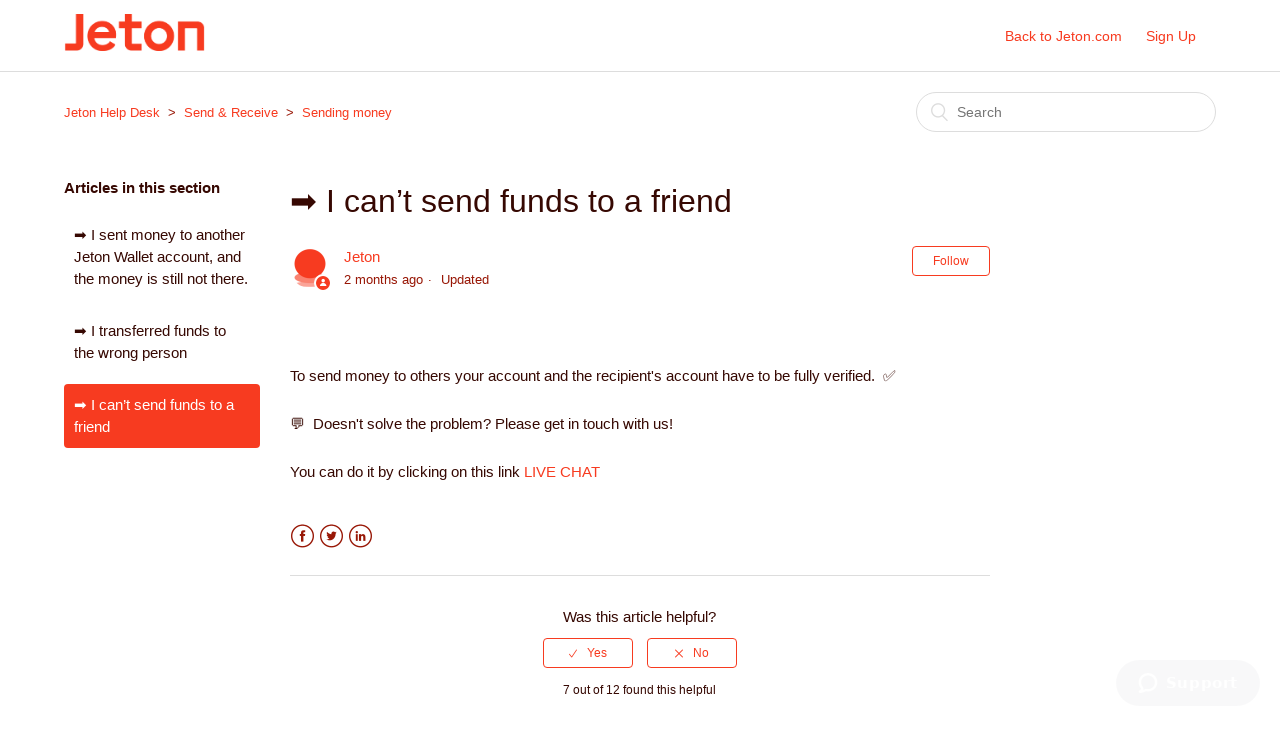

--- FILE ---
content_type: text/html; charset=utf-8
request_url: https://jetonhelp.zendesk.com/hc/en-gb/articles/4715556462738--I-can-t-send-funds-to-a-friend
body_size: 5380
content:
<!DOCTYPE html>
<html dir="ltr" lang="en-GB">
<head>
  <meta charset="utf-8" />
  <!-- v26840 -->


  <title>➡️    I can’t send funds to a friend &ndash; Jeton Help Desk</title>

  <meta name="csrf-param" content="authenticity_token">
<meta name="csrf-token" content="">

  <meta name="description" content="To send money to others your account and the recipient's account have to be fully verified.  ✅💬  Doesn't solve the problem? Please get in..." /><meta property="og:image" content="https://jetonhelp.zendesk.com/hc/theming_assets/01JER1Q2763FXHZP2F1SC73W7A" />
<meta property="og:type" content="website" />
<meta property="og:site_name" content="Jeton Help Desk" />
<meta property="og:title" content="➡️    I can’t send funds to a friend" />
<meta property="og:description" content=" To send money to others your account and the recipient's account have to be fully verified.  ✅💬  Doesn't solve the problem? Please get in touch with us! You can do it by clicking on this link LIVE..." />
<meta property="og:url" content="https://jetonhelp.zendesk.com/hc/en-gb/articles/4715556462738" />
<link rel="canonical" href="https://jetonhelp.zendesk.com/hc/en-gb/articles/4715556462738--I-can-t-send-funds-to-a-friend">
<link rel="alternate" hreflang="en" href="https://jetonhelp.zendesk.com/hc/en-gb/articles/4715556462738--I-can-t-send-funds-to-a-friend">
<link rel="alternate" hreflang="en-gb" href="https://jetonhelp.zendesk.com/hc/en-gb/articles/4715556462738--I-can-t-send-funds-to-a-friend">
<link rel="alternate" hreflang="en-us" href="https://jetonhelp.zendesk.com/hc/en-us/articles/4715556462738--I-can-t-send-funds-to-a-friend">
<link rel="alternate" hreflang="x-default" href="https://jetonhelp.zendesk.com/hc/en-gb/articles/4715556462738--I-can-t-send-funds-to-a-friend">

  <link rel="stylesheet" href="//static.zdassets.com/hc/assets/application-f34d73e002337ab267a13449ad9d7955.css" media="all" id="stylesheet" />
    <!-- Entypo pictograms by Daniel Bruce — www.entypo.com -->
    <link rel="stylesheet" href="//static.zdassets.com/hc/assets/theming_v1_support-e05586b61178dcde2a13a3d323525a18.css" media="all" />
  <link rel="stylesheet" type="text/css" href="/hc/theming_assets/966971/574885/style.css?digest=17356254343964">

  <link rel="icon" type="image/x-icon" href="/hc/theming_assets/01JER23B6GK3HEBN0VBCC2PYPE">

    <script src="//static.zdassets.com/hc/assets/jquery-ed472032c65bb4295993684c673d706a.js"></script>
    <script async src="https://www.googletagmanager.com/gtag/js?id=G-JF10VQFYGS"></script>
<script>
  window.dataLayer = window.dataLayer || [];
  function gtag(){dataLayer.push(arguments);}
  gtag('js', new Date());
  gtag('config', 'G-JF10VQFYGS');
</script>


  <meta content="width=device-width, initial-scale=1.0, maximum-scale=1.0, user-scalable=0" name="viewport" />
<link rel="stylesheet" href="https://maxcdn.bootstrapcdn.com/font-awesome/4.5.0/css/font-awesome.min.css">

  <script type="text/javascript" src="/hc/theming_assets/966971/574885/script.js?digest=17356254343964"></script>
</head>
<body class="">
  
  
  

  <header class="header">
  <div class="logo">
    <a title="Home" href="/hc/en-gb">
      <img src="/hc/theming_assets/01JER1Q2763FXHZP2F1SC73W7A" alt="Logo">
    </a>
  </div>
  <div class="nav-wrapper">
    <span class="icon-menu"></span>
    <nav class="user-nav" id="user-nav">
      
      	
        	<a class="" href="https://www.jeton.com">Back to Jeton.com</a>
      	
      
      
        <a class="" href="https://portal.jeton.com/signup">Sign Up</a>
      
    </nav>
  </div>
</header>

  <main role="main">
    <div class="container-divider"></div>
<div class="container">
  <nav class="sub-nav">
    <ol class="breadcrumbs">
  
    <li title="Jeton Help Desk">
      
        <a href="/hc/en-gb">Jeton Help Desk</a>
      
    </li>
  
    <li title="Send &amp; Receive">
      
        <a href="/hc/en-gb/categories/4707806538130-Send-Receive">Send &amp; Receive</a>
      
    </li>
  
    <li title="Sending money">
      
        <a href="/hc/en-gb/sections/4715528842642-Sending-money">Sending money</a>
      
    </li>
  
</ol>

    <form role="search" class="search" data-search="" action="/hc/en-gb/search" accept-charset="UTF-8" method="get"><input type="hidden" name="utf8" value="&#x2713;" autocomplete="off" /><input type="hidden" name="category" id="category" value="4707806538130" autocomplete="off" />
<input type="search" name="query" id="query" placeholder="Search" aria-label="Search" /></form>
  </nav>

  <div class="article-container" id="article-container">
    <section class="article-sidebar">
      <section class="section-articles collapsible-sidebar">
        <h3 class="collapsible-sidebar-title sidenav-title">Articles in this section</h3>
        <ul>
          
            <li>
              <a href="/hc/en-gb/articles/4745231180562--I-sent-money-to-another-Jeton-Wallet-account-and-the-money-is-still-not-there" class="sidenav-item ">➡️    I sent money to another Jeton Wallet account, and the money is still not there. </a>
            </li>
          
            <li>
              <a href="/hc/en-gb/articles/4745085248786--I-transferred-funds-to-the-wrong-person" class="sidenav-item ">➡️    I transferred funds to the wrong person</a>
            </li>
          
            <li>
              <a href="/hc/en-gb/articles/4715556462738--I-can-t-send-funds-to-a-friend" class="sidenav-item current-article">➡️    I can’t send funds to a friend</a>
            </li>
          
        </ul>
        
      </section>
    </section>

    <article class="article">
      <header class="article-header">
        <h1 title="➡️    I can’t send funds to a friend" class="article-title">
          ➡️    I can’t send funds to a friend
          
        </h1>

        <div class="article-author">
          <div class="avatar article-avatar">
            
              <span class="icon-agent"></span>
            
            <img src="https://jetonhelp.zendesk.com/system/photos/17356004998556/faviconjeton.png" alt="Avatar" class="user-avatar"/>
          </div>
          <div class="article-meta">
            <a href="/hc/en-gb/profiles/368972031000-Jeton">
              Jeton
            </a>

            <ul class="meta-group">
              
                <li class="meta-data"><time datetime="2025-11-17T09:18:09Z" title="2025-11-17T09:18:09Z" data-datetime="relative">17 November 2025 09:18</time></li>
                <li class="meta-data">Updated</li>
              
            </ul>
          </div>
        </div>
        <a class="article-subscribe" title="Opens a sign-in dialogue" rel="nofollow" role="button" data-auth-action="signin" aria-selected="false" href="/hc/en-gb/articles/4715556462738--I-can-t-send-funds-to-a-friend/subscription.html">Follow</a>
      </header>

      <section class="article-info">
        <div class="article-content">
          <div class="article-body"><p><span>&nbsp;<br />To send money to others your account and the recipient's account have to be fully verified.&nbsp; ✅<br /><br />💬&nbsp;&nbsp;Doesn't solve the problem? Please get in touch with us!&nbsp;<br /><br />You can do it by clicking on this link <a href="https://static.zdassets.com/web_widget/latest/liveChat.html?v=10#key=jetonhelp.zendesk.com" target="_self">LIVE CHAT</a><br /></span></p></div>

          <div class="article-attachments">
            <ul class="attachments">
              
            </ul>
          </div>
        </div>
      </section>

      <footer>
        <div class="article-footer">
          <div class="article-share">
  <ul class="share">
    <li><a href="https://www.facebook.com/share.php?title=%E2%9E%A1%EF%B8%8F++++I+can%E2%80%99t+send+funds+to+a+friend&u=https%3A%2F%2Fjetonhelp.zendesk.com%2Fhc%2Fen-gb%2Farticles%2F4715556462738--I-can-t-send-funds-to-a-friend" class="share-facebook">Facebook</a></li>
    <li><a href="https://twitter.com/share?lang=en&text=%E2%9E%A1%EF%B8%8F++++I+can%E2%80%99t+send+funds+to+a+friend&url=https%3A%2F%2Fjetonhelp.zendesk.com%2Fhc%2Fen-gb%2Farticles%2F4715556462738--I-can-t-send-funds-to-a-friend" class="share-twitter">Twitter</a></li>
    <li><a href="https://www.linkedin.com/shareArticle?mini=true&source=Jeton&title=%E2%9E%A1%EF%B8%8F++++I+can%E2%80%99t+send+funds+to+a+friend&url=https%3A%2F%2Fjetonhelp.zendesk.com%2Fhc%2Fen-gb%2Farticles%2F4715556462738--I-can-t-send-funds-to-a-friend" class="share-linkedin">LinkedIn</a></li>
  </ul>

</div>
          
        </div>
        
          <div class="article-votes">
            <span class="article-votes-question">Was this article helpful?</span>
            <div class="article-votes-controls" role='radiogroup'>
              <a class="button article-vote article-vote-up" data-helper="vote" data-item="article" data-type="up" data-id="4715556462738" data-upvote-count="7" data-vote-count="12" data-vote-sum="2" data-vote-url="/hc/en-gb/articles/4715556462738/vote" data-value="null" data-label="7 out of 12 found this helpful" data-selected-class="null" aria-selected="false" role="radio" rel="nofollow" title="Yes" href="#"></a>
              <a class="button article-vote article-vote-down" data-helper="vote" data-item="article" data-type="down" data-id="4715556462738" data-upvote-count="7" data-vote-count="12" data-vote-sum="2" data-vote-url="/hc/en-gb/articles/4715556462738/vote" data-value="null" data-label="7 out of 12 found this helpful" data-selected-class="null" aria-selected="false" role="radio" rel="nofollow" title="No" href="#"></a>
            </div>
            <small class="article-votes-count">
              <span class="article-vote-label" data-helper="vote" data-item="article" data-type="label" data-id="4715556462738" data-upvote-count="7" data-vote-count="12" data-vote-sum="2" data-vote-url="/hc/en-gb/articles/4715556462738/vote" data-value="null" data-label="7 out of 12 found this helpful">7 out of 12 found this helpful</span>
            </small>
          </div>
        

        <div class="article-more-questions">
          Have more questions? <a href="/hc/en-gb/requests/new">Submit a request</a>
        </div>
        <div class="article-return-to-top">
          <a href="#article-container">Return to top<span class="icon-arrow-up"></span></a>
        </div>
      </footer>

      <section class="article-relatives">
        <div data-recent-articles></div>
        
  <section class="related-articles">
    
      <h3 class="related-articles-title">Related articles</h3>
    
    <ul>
      
        <li>
          <a href="/hc/en-gb/related/click?data=[base64]%3D%3D--3755773b827ee5f290722496fb0b69a30d752f8c" rel="nofollow">➡️    I transferred funds to the wrong person</a>
        </li>
      
        <li>
          <a href="/hc/en-gb/related/click?data=[base64]%3D--7d2432fd0280d2579566acbb86c4e5ef243332a5" rel="nofollow">➡️    How can I accept the payment sent from another Jeton Wallet account?</a>
        </li>
      
        <li>
          <a href="/hc/en-gb/related/click?data=[base64]%3D%3D--dc22a6b6a7674a76eb1dfa0e35589afc931f2b8e" rel="nofollow">➡️   How long will it take for the money to arrive?</a>
        </li>
      
        <li>
          <a href="/hc/en-gb/related/click?data=[base64]%3D--9deb50daa105c82c2f551a58be2490f996785ce7" rel="nofollow">How to contact us?</a>
        </li>
      
        <li>
          <a href="/hc/en-gb/related/click?data=[base64]%3D--f9808fecf961a790511ab425beab44006fdc30e8" rel="nofollow">How to purchase and deposit JetonCash?</a>
        </li>
      
    </ul>
  </section>


      </section>
      <div class="article-comments" id="article-comments">
        <section class="comments">
          <header class="comment-overview">
            <h3 class="comment-heading">
              Comments
            </h3>
            <p class="comment-callout">0 comments</p>
            
          </header>

          <ul id="comments" class="comment-list">
            
          </ul>

          

          

          <p class="comment-callout">Please <a data-auth-action="signin" rel="nofollow" href="https://jetonhelp.zendesk.com/access?brand_id=574885&amp;return_to=https%3A%2F%2Fjetonhelp.zendesk.com%2Fhc%2Fen-gb%2Farticles%2F4715556462738--I-can-t-send-funds-to-a-friend">sign in</a> to leave a comment.</p>
        </section>
      </div>
    </article>
  </div>
</div>

  </main>

  <footer class="footer">
  <div class="footer-inner">
    <a title="Home" href="/hc/en-gb">Jeton Help Desk</a>

    <div class="footer-language-selector">
      
        <div class="dropdown language-selector" aria-haspopup="true">
          <a class="dropdown-toggle">
            English (GB)
          </a>
          <span class="dropdown-menu dropdown-menu-end" role="menu">
            
              <a href="/hc/change_language/en-us?return_to=%2Fhc%2Fen-us%2Farticles%2F4715556462738--I-can-t-send-funds-to-a-friend" dir="ltr" rel="nofollow" role="menuitem">
                English (US)
              </a>
            
          </span>
        </div>
      
    </div>
  </div>
</footer>



  <!-- / -->

  
  <script src="//static.zdassets.com/hc/assets/en-gb.0effdf09bde57a2e0f87.js"></script>
  

  <script type="text/javascript">
  /*

    Greetings sourcecode lurker!

    This is for internal Zendesk and legacy usage,
    we don't support or guarantee any of these values
    so please don't build stuff on top of them.

  */

  HelpCenter = {};
  HelpCenter.account = {"subdomain":"jetonhelp","environment":"production","name":"Jeton"};
  HelpCenter.user = {"identifier":"da39a3ee5e6b4b0d3255bfef95601890afd80709","email":null,"name":"","role":"anonymous","avatar_url":"https://assets.zendesk.com/hc/assets/default_avatar.png","is_admin":false,"organizations":[],"groups":[]};
  HelpCenter.internal = {"asset_url":"//static.zdassets.com/hc/assets/","web_widget_asset_composer_url":"https://static.zdassets.com/ekr/snippet.js","current_session":{"locale":"en-gb","csrf_token":null,"shared_csrf_token":null},"usage_tracking":{"event":"article_viewed","data":"[base64]","url":"https://jetonhelp.zendesk.com/hc/activity"},"current_record_id":"4715556462738","current_record_url":"/hc/en-gb/articles/4715556462738--I-can-t-send-funds-to-a-friend","current_record_title":"➡️    I can’t send funds to a friend","current_text_direction":"ltr","current_brand_id":574885,"current_brand_name":"Jeton","current_brand_url":"https://jetonhelp.zendesk.com","current_brand_active":true,"current_path":"/hc/en-gb/articles/4715556462738--I-can-t-send-funds-to-a-friend","show_autocomplete_breadcrumbs":true,"user_info_changing_enabled":false,"has_user_profiles_enabled":true,"has_end_user_attachments":true,"user_aliases_enabled":false,"has_anonymous_kb_voting":true,"has_multi_language_help_center":true,"show_at_mentions":false,"embeddables_config":{"embeddables_web_widget":true,"embeddables_help_center_auth_enabled":false,"embeddables_connect_ipms":false},"answer_bot_subdomain":"static","gather_plan_state":"subscribed","has_article_verification":false,"has_gather":true,"has_ckeditor":false,"has_community_enabled":false,"has_community_badges":true,"has_community_post_content_tagging":false,"has_gather_content_tags":true,"has_guide_content_tags":true,"has_user_segments":true,"has_answer_bot_web_form_enabled":false,"has_garden_modals":false,"theming_cookie_key":"hc-da39a3ee5e6b4b0d3255bfef95601890afd80709-2-preview","is_preview":false,"has_search_settings_in_plan":true,"theming_api_version":1,"theming_settings":{"color_1":"rgba(247, 59, 32, 1)","color_2":"#ffffff","color_3":"rgba(54, 8, 2, 1)","color_4":"rgba(247, 59, 32, 1)","color_5":"rgba(255, 255, 255, 1)","font_1":"Helvetica, Arial, sans-serif","font_2":"Helvetica, Arial, sans-serif","logo":"/hc/theming_assets/01JER1Q2763FXHZP2F1SC73W7A","favicon":"/hc/theming_assets/01JER23B6GK3HEBN0VBCC2PYPE","homepage_background_image":"/hc/theming_assets/01JER1FS0SHFDWEPAB5DNXRGA4","community_background_image":"/hc/theming_assets/01JER1M8KD3C13A5XMJWWHJR5A","community_image":"/hc/theming_assets/01JER1Q2763FXHZP2F1SC73W7A"},"has_pci_credit_card_custom_field":false,"help_center_restricted":false,"is_assuming_someone_else":false,"flash_messages":[],"user_photo_editing_enabled":true,"user_preferred_locale":"en-gb","base_locale":"en-gb","login_url":"https://jetonhelp.zendesk.com/access?brand_id=574885\u0026return_to=https%3A%2F%2Fjetonhelp.zendesk.com%2Fhc%2Fen-gb%2Farticles%2F4715556462738--I-can-t-send-funds-to-a-friend","has_alternate_templates":false,"has_custom_statuses_enabled":false,"has_hc_generative_answers_setting_enabled":true,"has_generative_search_with_zgpt_enabled":false,"has_suggested_initial_questions_enabled":false,"has_guide_service_catalog":true,"has_service_catalog_search_poc":false,"has_service_catalog_itam":false,"has_csat_reverse_2_scale_in_mobile":false,"has_knowledge_navigation":false,"has_unified_navigation":false,"has_unified_navigation_eap_access":false,"has_csat_bet365_branding":false,"version":"v26840","dev_mode":false};
</script>

  
  <script src="//static.zdassets.com/hc/assets/moment-3b62525bdab669b7b17d1a9d8b5d46b4.js"></script>
  <script src="//static.zdassets.com/hc/assets/hc_enduser-be182e02d9d03985cf4f06a89a977e3d.js"></script>
  
  
</body>
</html>

--- FILE ---
content_type: application/javascript; charset=utf-8
request_url: https://static.zdassets.com/web_widget/classic/latest/web-widget-locales/classic/en-gb-json-4797c2d.js
body_size: 4765
content:
"use strict";(globalThis.webpackChunk_zendesk_web_widget_classic=globalThis.webpackChunk_zendesk_web_widget_classic||[]).push([[9368],{91852:e=>{e.exports=JSON.parse('{"locale":{"locale":"en-gb","rtl":false,"translations":{"embeddable_framework.answerBot.article.feedback.no.need_help":"No, I need help","embeddable_framework.answerBot.article.feedback.no.reason.related":"It\'s related, but it didn\'t answer my question","embeddable_framework.answerBot.article.feedback.no.reason.title":"Please tell us why.","embeddable_framework.answerBot.article.feedback.no.reason.unrelated":"It\'s not related to my question","embeddable_framework.answerBot.article.feedback.title":"Does this article answer your question?","embeddable_framework.answerBot.article.feedback.yes":"Yes","embeddable_framework.answerBot.bot.name":"Answer Bot","embeddable_framework.answerBot.button.get_in_touch":"Get in touch","embeddable_framework.answerBot.contextualResults.intro.many_articles":"Here are some top suggestions for you:","embeddable_framework.answerBot.contextualResults.intro.one_article":"Here is the top suggestion for you:","embeddable_framework.answerBot.header.title":"Answer Bot","embeddable_framework.answerBot.inputBox.placeholder":"Type your question here...","embeddable_framework.answerBot.msg.channel_choice.call_us_only.title":"Would you like to contact us regarding your question?","embeddable_framework.answerBot.msg.channel_choice.chat_only.title":"Would you like to chat with someone who can help?","embeddable_framework.answerBot.msg.channel_choice.get_in_touch":"How do you want to get in touch?","embeddable_framework.answerBot.msg.channel_choice.request_callback_only.title":"Would you like the team to contact you regarding your question?","embeddable_framework.answerBot.msg.channel_choice.submit_ticket_only.title":"Would you like to leave a message so the team can follow up on your question?","embeddable_framework.answerBot.msg.channel_choice.title":"Choose a way to get in touch:","embeddable_framework.answerBot.msg.feedback.question":"Did the article you viewed help to answer your question?","embeddable_framework.answerBot.msg.greetings":"Hello.","embeddable_framework.answerBot.msg.greetings_with_brand":"Hi! Welcome to %(brand)s.","embeddable_framework.answerBot.msg.initial_fallback":"Or you can get in touch.","embeddable_framework.answerBot.msg.no_acknowledgement":"I see. Your question is still unresolved.","embeddable_framework.answerBot.msg.no_articles_fallback":"Would you like to get in touch?","embeddable_framework.answerBot.msg.no_interaction_fallback":"You can also get in touch.","embeddable_framework.answerBot.msg.prompt":"Ask me a question and I\'ll find the answer for you.","embeddable_framework.answerBot.msg.prompt_again":"Or you can ask another question.","embeddable_framework.answerBot.msg.prompt_again_after_yes":"If there\'s anything else I can find for you, just type another question.","embeddable_framework.answerBot.msg.prompt_again_no_channels_available":"You can ask another question.","embeddable_framework.answerBot.msg.yes_acknowledgement":"Nice. Knowledge is power.","embeddable_framework.answerBot.results.many_article":"Here are some articles that may help:","embeddable_framework.answerBot.results.no_article":"I couldn\'t find any relevant articles.","embeddable_framework.answerBot.results.one_article":"Here is an article that may help:","embeddable_framework.answerBot.results.pending":"Looking for articles...","embeddable_framework.answerBot.tag.bot":"Bot","embeddable_framework.channelChoice.button.label.call_us":"Call us","embeddable_framework.channelChoice.button.label.chat_offline_v3":"Live chat is offline","embeddable_framework.channelChoice.button.label.no_available_agents":"No available agents","embeddable_framework.channelChoice.button.label.no_available_agents_offline_form":"No agents available. Leave us a message","embeddable_framework.channelChoice.button.label.request_callback":"Request a callback","embeddable_framework.channelChoice.button.label.submitTicket":"Leave a message","embeddable_framework.channelChoice.button.label.talk_offline_v2":"No agents are available","embeddable_framework.chat.agentList.button.backToChat":"Back to chat","embeddable_framework.chat.agreement.cookies.disable_chat":"Disable Chat","embeddable_framework.chat.agreement.cookies.disable_chat_note":"You may disable the chat anytime.","embeddable_framework.chat.agreement.cookies.enable":"Enable Cookies and Chat","embeddable_framework.chat.agreement.cookies.reenable_chat_note":"You may re-enable chat anytime.","embeddable_framework.chat.agreement.cookies.statement":"If you do not agree with our <a target=\'_blank\' href=\'%(url)s\'>cookie policy</a>, you may disable the Chat widget. Past information and cookies will be removed.","embeddable_framework.chat.agreement.cookies.title":"Zendesk Chat requires cookies to function","embeddable_framework.chat.agreement.cookies_statement.cookies_objection":"You objected to the use of cookies based on our <a target=\'_blank\' href=\'%(url)s\'>cookie policy</a>. Approve the use of cookies to enable Chat functions.","embeddable_framework.chat.attachments.error.conn_error":"Upload failed. Something went wrong. Please try again.","embeddable_framework.chat.attachments.error.exceed_size_limit":"Upload failed. File size is too large.","embeddable_framework.chat.attachments.error.internal_error":"Upload failed. Something went wrong. Please try again.","embeddable_framework.chat.attachments.error.invalid_extension":"Upload failed. File type is not supported.","embeddable_framework.chat.attachments.error.not_allowed":"Upload failed. File sending is not allowed.","embeddable_framework.chat.attachments.error.not_supported":"Upload failed. File sending is not supported on this browser.","embeddable_framework.chat.attachments.error.unknown_error":"Upload failed. Something went wrong. Please try again.","embeddable_framework.chat.backHistoryLabel":"Back","embeddable_framework.chat.badge.label":"Chat with us","embeddable_framework.chat.chatBox.placeholder.typeMessageHere_v2":"Type a message here...","embeddable_framework.chat.chatBox.placeholder.type_your_message":"Type your message here","embeddable_framework.chat.chatLog.agentDisconnected":"%(agent)s was disconnected and has left the chat","embeddable_framework.chat.chatLog.agentJoined":"%(agent)s joined the chat","embeddable_framework.chat.chatLog.agentLeft":"%(agent)s left the chat","embeddable_framework.chat.chatLog.attachmentDownload":"Download","embeddable_framework.chat.chatLog.button.leaveComment":"Leave a comment","embeddable_framework.chat.chatLog.button.rateChat":"Rate this chat","embeddable_framework.chat.chatLog.chatEnded":"Chat ended","embeddable_framework.chat.chatLog.chatStarted":"Chat started","embeddable_framework.chat.chatLog.isTyping":"%(agent)s is typing","embeddable_framework.chat.chatLog.isTyping_multiple":"Multiple agents are typing","embeddable_framework.chat.chatLog.isTyping_two":"%(agent1)s and %(agent2)s are typing","embeddable_framework.chat.chatLog.loadingImage":"Loading image (%(attachmentSize)s)...","embeddable_framework.chat.chatLog.login.updateInfo":"Please update your info","embeddable_framework.chat.chatLog.queuePosition":"Queue position: %(value)s","embeddable_framework.chat.chatLog.rating.bad":"Bad","embeddable_framework.chat.chatLog.rating.button.skip":"Skip","embeddable_framework.chat.chatLog.rating.description":"Chat rated %(value)s","embeddable_framework.chat.chatLog.rating.good":"Good","embeddable_framework.chat.chatLog.rating.removed":"Chat rating removed","embeddable_framework.chat.chatLog.rating.title.bad":"Rate this chat as bad","embeddable_framework.chat.chatLog.rating.title.good":"Rate this chat as good","embeddable_framework.chat.chatLog.reconnect.label":"Click to reconnect","embeddable_framework.chat.chatLog.resend":"Resend","embeddable_framework.chat.chatLog.sending":"Sending...","embeddable_framework.chat.chatLog.uploading":"Uploading...","embeddable_framework.chat.chatlog.comment.submitted":"Comment submitted","embeddable_framework.chat.contact_details.updated":"Contact details updated","embeddable_framework.chat.department.offline.label":"%(department)s (offline)","embeddable_framework.chat.emailtranscript.failure_message":"Unable to send transcript.","embeddable_framework.chat.emailtranscript.success_message":"Email will be sent to %(email)s when the chat ends.","embeddable_framework.chat.emailtranscript.title":"Email chat transcript","embeddable_framework.chat.emailtranscript.try_again":"Try again","embeddable_framework.chat.fetching_history":"Loading messages...","embeddable_framework.chat.form.common.dropdown.chooseDepartment":"Choose a department","embeddable_framework.chat.form.common.field.social_login.label":"Or social sign in:","embeddable_framework.chat.form.common.field.social_login.title":"Your profile:","embeddable_framework.chat.form.editContact.button.save":"Save","embeddable_framework.chat.form.editContact.placeholder.email":"Email","embeddable_framework.chat.form.editContact.placeholder.name":"Name","embeddable_framework.chat.form.editContact.title":"Edit contact details","embeddable_framework.chat.form.emailTranscript.title":"Email chat transcript","embeddable_framework.chat.form.endChat.button.end":"End","embeddable_framework.chat.form.endChat.description":"Are you sure you want to end this chat?","embeddable_framework.chat.header.by_line":"Customer Support","embeddable_framework.chat.header.default.title":"Live Support","embeddable_framework.chat.header.subText":"Ask us anything","embeddable_framework.chat.header.title":"Welcome","embeddable_framework.chat.historyLink.label":"View past chats","embeddable_framework.chat.icon.attachments.hover.label":"Attach file","embeddable_framework.chat.icon.endChat.hover.label":"End chat","embeddable_framework.chat.icon.menu.hover.label":"Options","embeddable_framework.chat.messagefailed.failed_twice":"Failed to send","embeddable_framework.chat.messagefailed.resend":"Resend","embeddable_framework.chat.messagingChannels.title":"Contact us here","embeddable_framework.chat.notification":"1 new","embeddable_framework.chat.notification_multiple":"%(count)s new","embeddable_framework.chat.offline.button.close":"Close","embeddable_framework.chat.offline.label.noForm":"Sorry, we are not online at the moment","embeddable_framework.chat.operatingHours.label.am":"am","embeddable_framework.chat.operatingHours.label.anchor":"Our Operating Hours","embeddable_framework.chat.operatingHours.label.closed":"Closed","embeddable_framework.chat.operatingHours.label.friday":"Friday","embeddable_framework.chat.operatingHours.label.hourRange":"%(openingHour)s %(openingPeriod)s to %(closingHour)s %(closingPeriod)s","embeddable_framework.chat.operatingHours.label.monday":"Monday","embeddable_framework.chat.operatingHours.label.openAllDay":"Open all day","embeddable_framework.chat.operatingHours.label.pm":"pm","embeddable_framework.chat.operatingHours.label.saturday":"Saturday","embeddable_framework.chat.operatingHours.label.separator.overall":", ","embeddable_framework.chat.operatingHours.label.separator.range":" — ","embeddable_framework.chat.operatingHours.label.sunday":"Sunday","embeddable_framework.chat.operatingHours.label.thursday":"Thursday","embeddable_framework.chat.operatingHours.label.timeRange":"%(openingTime)s to %(closingTime)s","embeddable_framework.chat.operatingHours.label.title":"Operating Hours %(timezone)s","embeddable_framework.chat.operatingHours.label.tuesday":"Tuesday","embeddable_framework.chat.operatingHours.label.wednesday":"Wednesday","embeddable_framework.chat.options.about":"About","embeddable_framework.chat.options.editContactDetails":"Edit contact details","embeddable_framework.chat.options.editContactDetailsSubmission.error":"There was an error processing your request. Try again later.","embeddable_framework.chat.options.editContactDetailsSubmission.success":"Success","embeddable_framework.chat.options.emailTranscript":"Email transcript","embeddable_framework.chat.options.endChat":"End chat","embeddable_framework.chat.options.goBack":"Go back to Help Centre","embeddable_framework.chat.options.sendFile":"Send file","embeddable_framework.chat.options.sound":"Sound","embeddable_framework.chat.options.yourProfile":"Your profile","embeddable_framework.chat.popup.button.dismiss":"Dismiss","embeddable_framework.chat.popup.button.reply":"Reply","embeddable_framework.chat.postChat.button.startNewChat":"Start a new chat","embeddable_framework.chat.postChat.byline":"Thank you for chatting with us.","embeddable_framework.chat.postChat.rating.button.skip":"Skip","embeddable_framework.chat.postChat.rating.new_title":"Please rate this chat","embeddable_framework.chat.postChat.rating.plainDescription":"Leave a comment (optional)","embeddable_framework.chat.preChat.offline.button.sendMessage":"Send message","embeddable_framework.chat.preChat.offline.greeting":"Sorry, we aren\'t online at the moment. Leave a message and we\'ll get back to you.","embeddable_framework.chat.preChat.offline.label.confirmation":"Thanks for the message! We\'ll get back to you as soon as we can.","embeddable_framework.chat.preChat.online.button.startChat":"Start chat","embeddable_framework.chat.reconnecting":"Reconnecting...","embeddable_framework.chat.show_original":"Show original","embeddable_framework.chat.show_translated":"Show translated","embeddable_framework.chat.title":"Chat with us","embeddable_framework.common.attachments.dragdrop":"Drop to attach","embeddable_framework.common.attachments.error.other":"There was a problem attaching this file. Please try again.","embeddable_framework.common.button.cancel":"Cancel","embeddable_framework.common.button.chat":"Live chat","embeddable_framework.common.button.dismiss":"Dismiss","embeddable_framework.common.button.done":"Done","embeddable_framework.common.button.end":"End","embeddable_framework.common.button.goBack":"Go Back","embeddable_framework.common.button.goBack_v2":"Go back","embeddable_framework.common.button.save":"Save","embeddable_framework.common.button.send":"Send","embeddable_framework.common.button.skip":"Skip","embeddable_framework.common.error.form_submission_disabled":"Please try again later","embeddable_framework.common.footer.cookies.description":"This widget uses cookies.","embeddable_framework.common.notification.manyMessages":"%(plural_number)s new messages","embeddable_framework.common.notification.oneMessage":"1 new message","embeddable_framework.common.notify.error.generic":"There was an error processing your request. Try again later.","embeddable_framework.common.notify.message.get_back":"We\'ll get back to you soon.","embeddable_framework.common.notify.message.get_back_v2":"Someone will get back to you soon","embeddable_framework.common.notify.message.thanks_for_reaching_out":"Thanks for reaching out.","embeddable_framework.common.notify.message.thanks_for_reaching_out_v2":"Thanks for reaching out","embeddable_framework.common.textLabel.description":"How can we help?","embeddable_framework.common.textLabel.email":"Email","embeddable_framework.common.textLabel.message":"Message","embeddable_framework.common.textLabel.name":"Name","embeddable_framework.common.textLabel.phone_number":"Phone Number","embeddable_framework.common.today":"Today %(time)s","embeddable_framework.form.field.email.label":"Email address","embeddable_framework.helpCenter.article.viewLinkText":"View original article","embeddable_framework.helpCenter.content.useSearchBar":"Enter a term in the search bar above to find articles.","embeddable_framework.helpCenter.form.title.feedback":"Feedback","embeddable_framework.helpCenter.form.title.help":"Help","embeddable_framework.helpCenter.form.title.support":"Support","embeddable_framework.helpCenter.label.default":"Common questions","embeddable_framework.helpCenter.label.link.chat":"Chat with us","embeddable_framework.helpCenter.label.linkContext.chat":"Need more specific help?","embeddable_framework.helpCenter.label.linkContext.submitTicket":"Do you have a specific question?","embeddable_framework.helpCenter.label.popularArticles":"Popular articles","embeddable_framework.helpCenter.label.results":"Top results","embeddable_framework.helpCenter.label.showAll":"View all (%(count)s)","embeddable_framework.helpCenter.label.suggestedArticles":"Suggested articles","embeddable_framework.helpCenter.label.topSuggestions":"Top suggestions","embeddable_framework.helpCenter.results.button.backToChat":"Back to chat","embeddable_framework.helpCenter.search.clear":"Clear search","embeddable_framework.helpCenter.search.error.body":"Click the button below to send us a message.","embeddable_framework.helpCenter.search.error.title":"Sorry, there are no results.","embeddable_framework.helpCenter.search.label.how_can_we_help":"How can we help?","embeddable_framework.helpCenter.search.label.search":"Search help articles","embeddable_framework.helpCenter.search.noResults.body":"Try searching for something else.","embeddable_framework.helpCenter.search.noResults.title":"There are no results for \\"%(searchTerm)s\\"","embeddable_framework.helpCenter.submitButton.label.callback":"Request a callback","embeddable_framework.helpCenter.submitButton.label.phone":"Call us","embeddable_framework.helpCenter.submitButton.label.submitTicket.contact":"Contact us","embeddable_framework.helpCenter.submitButton.label.submitTicket.message":"Leave us a message","embeddable_framework.launcher.chat.title":"Opens a widget where you can chat to one of our agents","embeddable_framework.launcher.frame.title":"Opens a widget where you can find more information","embeddable_framework.launcher.label.chat":"Chat","embeddable_framework.launcher.label.feedback":"Feedback","embeddable_framework.launcher.label.help":"Help","embeddable_framework.launcher.label.support":"Support","embeddable_framework.launcher.label.talk.call_us":"Call us","embeddable_framework.launcher.label.talk.request_callback":"Request a callback","embeddable_framework.launcher.talk.title":"Opens a widget where you can talk to one of our agents","embeddable_framework.navigation.back":"Back","embeddable_framework.navigation.close":"Close","embeddable_framework.navigation.menu":"Menu","embeddable_framework.navigation.minimize":"Minimise widget","embeddable_framework.navigation.popout":"Popout","embeddable_framework.popout.title":"Web Widget Live Chat","embeddable_framework.submitTicket.attachments.button.label_mobile":"Add file from device","embeddable_framework.submitTicket.attachments.button.new_label":"Add up to %(files)s files","embeddable_framework.submitTicket.attachments.close":"Remove file","embeddable_framework.submitTicket.attachments.error.error_separator":"; ","embeddable_framework.submitTicket.attachments.error.filename_upload_failed":"{{filename}} upload failed","embeddable_framework.submitTicket.attachments.error.limit_reached_body":"You can upload a maximum of %(maxFiles)s attachments.","embeddable_framework.submitTicket.attachments.error.limit_reached_header":"Attachment limit reached","embeddable_framework.submitTicket.attachments.error.other":"There was a problem attaching this file. Please try again.","embeddable_framework.submitTicket.attachments.error.size_exceeded_body":"Must be less than %(maxSize)s MB.","embeddable_framework.submitTicket.attachments.error.size_exceeded_header":"File too large","embeddable_framework.submitTicket.attachments.error.uploading_body":"Try again.","embeddable_framework.submitTicket.attachments.error.uploading_title":"There was an error uploading your file","embeddable_framework.submitTicket.attachments.error.v2.uploading_body":"Check your network connection and try again.","embeddable_framework.submitTicket.attachments.error.v2.uploading_title":"File upload failed","embeddable_framework.submitTicket.attachments.size_kilobyte":"%(size)s KB","embeddable_framework.submitTicket.attachments.size_megabyte":"%(size)s MB","embeddable_framework.submitTicket.attachments.title":"Attachments","embeddable_framework.submitTicket.attachments.title_withCount":"Attachments (%(count)s)","embeddable_framework.submitTicket.field.description.label":"How can we help you?","embeddable_framework.submitTicket.field.name.label":"Your name","embeddable_framework.submitTicket.field.subject.label":"Subject","embeddable_framework.submitTicket.form.submitButton.label.send":"Send","embeddable_framework.submitTicket.form.submitButton.label.sending":"Submitting...","embeddable_framework.submitTicket.form.submittedFrom.label":"Submitted from: %(url)s","embeddable_framework.submitTicket.form.title.contact":"Contact us","embeddable_framework.submitTicket.form.title.message":"Leave us a message","embeddable_framework.submitTicket.notify.message.error":"There was an error processing your request. Please try again later.","embeddable_framework.submitTicket.notify.message.success":"Message sent","embeddable_framework.submitTicket.notify.message.timeout":"There was a problem. Please try again.","embeddable_framework.submitTicket.ticketForms.title":"Please select your issue","embeddable_framework.talk.embeddedVoice.button.next":"Next","embeddable_framework.talk.embeddedVoice.button.startCall":"Start call","embeddable_framework.talk.embeddedVoice.button.tryAgain":"Try again","embeddable_framework.talk.embeddedVoice.call.ended":"Call ended","embeddable_framework.talk.embeddedVoice.call.starting":"Starting call...","embeddable_framework.talk.embeddedVoice.callErrors.callFailed":"Call failed","embeddable_framework.talk.embeddedVoice.callInProgress.button.endCall":"End call","embeddable_framework.talk.embeddedVoice.callInProgress.button.muteMicrophone":"Mute microphone","embeddable_framework.talk.embeddedVoice.callInProgress.button.unmuteMicrophone":"Unmute microphone","embeddable_framework.talk.embeddedVoice.call_in_progress":"Call in progress","embeddable_framework.talk.embeddedVoice.channel.title":"Call us","embeddable_framework.talk.embeddedVoice.header.title":"Call us","embeddable_framework.talk.embeddedVoice.landingPage.description":"Call us directly from your browser. You\'ll need to allow microphone access when prompted.","embeddable_framework.talk.embeddedVoice.microphoneAccessDenied.description":"This permission may have been denied. Check browser settings to grant this permission.","embeddable_framework.talk.embeddedVoice.microphoneAccessDenied.title":"Microphone access needed","embeddable_framework.talk.embeddedVoice.networkError.button.reconnect":"Reconnect","embeddable_framework.talk.embeddedVoice.networkError.message":"Check your internet connection and try again.","embeddable_framework.talk.embeddedVoice.networkError.title":"Call couldn\'t be connected","embeddable_framework.talk.embeddedVoice.recordingConsent.customer.confirmation":"I consent to this call being recorded.","embeddable_framework.talk.embeddedVoice.recordingConsent.message":"If you consent, the call will be recorded for quality purposes.","embeddable_framework.talk.embeddedVoice.recordingConsent.title":"Allow call to be recorded?","embeddable_framework.talk.form.averageWaitTimePlural":"Average wait time: %(averageWaitTime)s minutes","embeddable_framework.talk.form.averageWaitTimeSingular":"Average wait time: 1 minute","embeddable_framework.talk.form.headerMessage_new":"Enter your phone number and we\'ll call you back.","embeddable_framework.talk.form.phoneDisplay":"Our phone number:","embeddable_framework.talk.form.title":"Request a callback","embeddable_framework.talk.notify.error.invalid_phone_number":"Enter a valid phone number.","embeddable_framework.talk.notify.error.phone_number_already_in_queue":"You\'ve already submitted a request. We\'ll get back to you soon.","embeddable_framework.talk.notify.success.message_new":"Thanks for submitting your request. We\'ll get back to you soon.","embeddable_framework.talk.notify.success.title":"Request sent","embeddable_framework.talk.offline.label":"Sorry, all agents are currently offline. Try again later.","embeddable_framework.talk.offline.label_v2":"All agents are currently offline. Try again later.","embeddable_framework.talk.offline.link.help_center":"Go back to Help Centre","embeddable_framework.talk.phoneOnly.message":"Call the phone number below to get in contact with us.","embeddable_framework.talk.phoneOnly.new_message":"Call us at the phone number below to get in contact with us.","embeddable_framework.talk.phoneOnly.title":"Call us","embeddable_framework.validation.error.attachments.plural":"Remove invalid files","embeddable_framework.validation.error.attachments.singular":"Remove invalid file","embeddable_framework.validation.error.attachments.upload_in_progress":"Wait until file upload is complete before submitting form","embeddable_framework.validation.error.checkbox":"Check this box to proceed.","embeddable_framework.validation.error.department":"Select a department.","embeddable_framework.validation.error.email":"Enter a valid email address.","embeddable_framework.validation.error.feedback_form":"Add a rating or comment","embeddable_framework.validation.error.input":"Enter a value.","embeddable_framework.validation.error.message":"Enter a valid message.","embeddable_framework.validation.error.name":"Enter a valid name.","embeddable_framework.validation.error.number":"Enter a number.","embeddable_framework.validation.error.phone":"Enter a valid phone number.","embeddable_framework.validation.error.select":"Select a value.","embeddable_framework.validation.label.new_optional":"<strong>%(label)s</strong> (optional)","embeddable_framework.web_widget.frame.title":"Find more information here","embeddable_framework.zendeskLogo.powered_by_url.chat":"https://www.zendesk.co.uk/service/messaging/live-chat/","embeddable_framework.zendeskLogo.powered_by_url.embeddables":"https://www.zendesk.co.uk/platform"}}}')}}]);